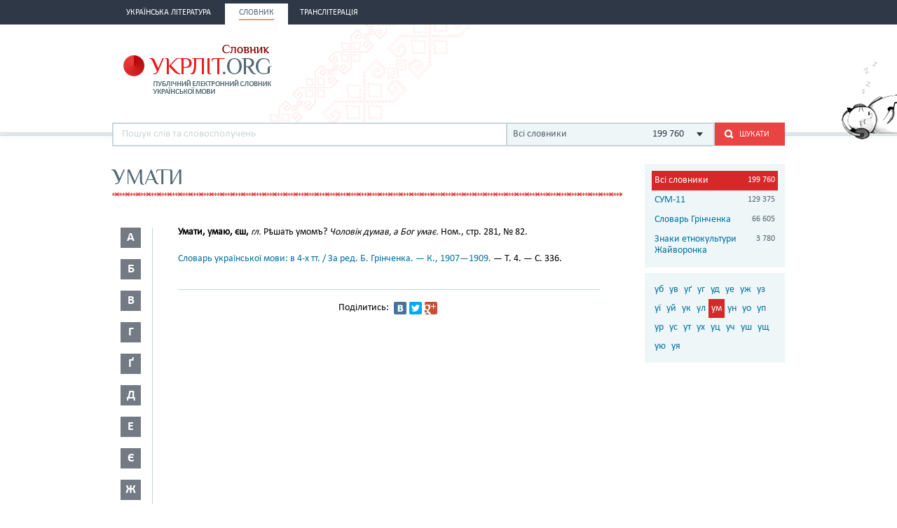

--- FILE ---
content_type: text/html; charset=utf-8
request_url: http://ukrlit.org/slovnyk/%D1%83%D0%BC%D0%B0%D1%82%D0%B8
body_size: 9893
content:
<!DOCTYPE html><html itemscope itemtype="http://schema.org/WebPage">

<!--[if IE 8]>
<html lang="uk" class="ie8"><![endif]-->
<!--[if gt IE 8]>
<html lang="uk" itemscope itemtype="http://schema.org/WebPage"><![endif]-->

<head>
    <meta charset="utf-8">
    <meta http-equiv="X-UA-Compatible" content="IE=edge" />
    <!-- Twitter Card data -->
<meta name="twitter:card" content="summary">
<meta name="twitter:site" content="УКРЛІТ.ORG">
<meta name="twitter:title" content="умати - Словник української мови - значення слова, це:">
<meta name="twitter:description" content="умати - Словник української мови - значення слова, це:">
<meta name="twitter:creator" content="@author_handle">
<meta name="twitter:image" content="/img/logo-main.png">

<!-- Open Graph data -->
<meta property="og:title" content="умати - Словник української мови - значення слова, це:"/>
<meta property="og:type" content="article"/>
<meta property="og:image" content="/img/logo-main.png"/>
<meta property="og:description" content="умати - Словник української мови - значення слова, це:"/>
<meta property="og:site_name" content="УКРЛІТ.ORG"/>
<meta property="fb:admins" content="100000368234427, 100002068492526"/>

<!-- Schema.org markup for Google+ -->
<meta itemprop="name" content="умати - Словник української мови - значення слова, це:">
<meta itemprop="description" content="умати - Словник української мови - значення слова, це:">
<meta itemprop="image" content="/img/logo-main.png">
<meta name="description" content="Умати, умаю, єш, гл. Рѣшать умомъ? Чоловік думав, а Бог умає. Ном., стр. 281, № 82."><title>умати - Словник української мови - значення слова, це:</title><link href="/min?g=css" media="screen" rel="stylesheet" type="text/css">
<link href="/favicon.ico" rel="shortcut icon"></head>
<body>
<script>
    (function(i,s,o,g,r,a,m){i['GoogleAnalyticsObject']=r;i[r]=i[r]||function(){
        (i[r].q=i[r].q||[]).push(arguments)},i[r].l=1*new Date();a=s.createElement(o),
        m=s.getElementsByTagName(o)[0];a.async=1;a.src=g;m.parentNode.insertBefore(a,m)
    })(window,document,'script','//www.google-analytics.com/analytics.js','ga');

    ga('create', 'UA-2895095-1', 'auto');
    ga('send', 'pageview');
</script>
<!-- BEGIN .wrap -->
<section class="page">
    <header class="header">
    <div class="header__topper">
        <div class="header__inner">
            <nav class="nav">
                <ul><li class="nav__item"><h2><a href="&#x2F;"><span>Українська література</span></a></h2></li><li class="nav__item is-active"><h2><a href="&#x2F;slovnyk"><span>Словник</span></a></h2></li><li class="nav__item"><h2><a href="&#x2F;transliteratsiia"><span>Транслітерація</span></a></h2></li></ul>            </nav>
        </div>
    </div>

    <div class="header__content">
        <div class="header__inner">
            <div class="cat">
                <a title="Про УКРЛІТ.ORG" href="/pro_nas"><img src="/img/cat.png"
                                                                                        alt="Про УКРЛІТ.ORG" width="165"
                                                                                        height="112"></a>
            </div>

            <h1 class="logo logo_slovnik"><a href="/slovnyk"></a></h1>

            <div class="header__banner">
    <ins class="adsbygoogle"
         style="display:inline-block;width:468px;height:60px"
         data-ad-client="ca-pub-0445727382672293"
         data-ad-slot="6587698710"></ins>
    <script>
        (adsbygoogle = window.adsbygoogle || []).push({});
    </script>
</div>

            <div class="l-dictionary-search">
                <div class="dictionary-search">
                    <div class="auto-fit">
                        <input id="dict-input" type="text" placeholder="Пошук слів та словосполучень"
                               data-url="/slovnyk/search">
                        <ul id="dict-list" class="auto-fit__dropdown" style="display: none;"></ul>
                    </div>

                    <div class="l-select">
                        <div class="select">
                                                            <input id="search-dict" type="hidden" value="all">

                                <p class="select__value">
                                    <span class="select__value-left">Всі словники</span>
                                    <span class="select__value-right">199 760</span>
                                </p>
                                                    </div>
                        <ul class="select__dropdown" style="display: none;">
                            <li data-attr="all">
                                <div class="select__value-left">
                                    <p class="select__value-title">Всі словники</p>

                                    <p class="select__value-text">Тлумачний он-лайн словник української мови
                                        «СЛОВНИК.УКРЛІТ.ORG» об’єднує слова та словосполучення з різних
                                        словників.</p>
                                </div>
                                <span class="select__value-right">199 760</span>
                            </li>

                                                            <li data-attr="3">
                                    <div class="select__value-left">
                                        <p class="select__value-title">СУМ-11</p>

                                        <p class="select__value-text">Словник української мови в 11 томах (СУМ-11)</p>
                                    </div>
                                    <span class="select__value-right">129 375</span>
                                </li>
                                                            <li data-attr="4">
                                    <div class="select__value-left">
                                        <p class="select__value-title">Словарь Грінченка</p>

                                        <p class="select__value-text">Грінченко. Словарь української мови</p>
                                    </div>
                                    <span class="select__value-right">66 605</span>
                                </li>
                                                            <li data-attr="1">
                                    <div class="select__value-left">
                                        <p class="select__value-title">Знаки етнокультури Жайворонка</p>

                                        <p class="select__value-text">Жайворонок. Знаки української етнокультури</p>
                                    </div>
                                    <span class="select__value-right">3 780</span>
                                </li>
                                                    </ul>
                    </div>

                    <button id="search-submit" type="submit" class="btn-search"><i class="ico-search"></i><span
                            class="uppercase">Шукати</span>
                    </button>
                </div>
            </div>
        </div>
    </div>
</header>
    <div class="container">
        <div class="main slovnik">
    <div class="slovnik__topper">
        <h2 class="h2 uppercase">умати</h2>
    </div>
    <div class="slovnik__letters slovnik__letters_mod">
        <div class="letters">
    <ul>
                    <li class="letters__item">
                <div class="letter">
                    <p>а</p>
                </div>
                <div class="letters__dropdown letters__dropdown_opacity">
                    <ul>
                                                    <li>
                                <a href="/slovnyk/%D0%B0%D0%B0~">аа</a>
                            </li>
                                                    <li>
                                <a href="/slovnyk/%D0%B0%D0%B1~">аб</a>
                            </li>
                                                    <li>
                                <a href="/slovnyk/%D0%B0%D0%B2~">ав</a>
                            </li>
                                                    <li>
                                <a href="/slovnyk/%D0%B0%D0%B3~">аг</a>
                            </li>
                                                    <li>
                                <a href="/slovnyk/%D0%B0%D2%91~">аґ</a>
                            </li>
                                                    <li>
                                <a href="/slovnyk/%D0%B0%D0%B4~">ад</a>
                            </li>
                                                    <li>
                                <a href="/slovnyk/%D0%B0%D0%B5~">ае</a>
                            </li>
                                                    <li>
                                <a href="/slovnyk/%D0%B0%D1%94~">ає</a>
                            </li>
                                                    <li>
                                <a href="/slovnyk/%D0%B0%D0%B6~">аж</a>
                            </li>
                                                    <li>
                                <a href="/slovnyk/%D0%B0%D0%B7~">аз</a>
                            </li>
                                                    <li>
                                <a href="/slovnyk/%D0%B0%D0%B9~">ай</a>
                            </li>
                                                    <li>
                                <a href="/slovnyk/%D0%B0%D0%BA~">ак</a>
                            </li>
                                                    <li>
                                <a href="/slovnyk/%D0%B0%D0%BB~">ал</a>
                            </li>
                                                    <li>
                                <a href="/slovnyk/%D0%B0%D0%BC~">ам</a>
                            </li>
                                                    <li>
                                <a href="/slovnyk/%D0%B0%D0%BD~">ан</a>
                            </li>
                                                    <li>
                                <a href="/slovnyk/%D0%B0%D0%BE~">ао</a>
                            </li>
                                                    <li>
                                <a href="/slovnyk/%D0%B0%D0%BF~">ап</a>
                            </li>
                                                    <li>
                                <a href="/slovnyk/%D0%B0%D1%80~">ар</a>
                            </li>
                                                    <li>
                                <a href="/slovnyk/%D0%B0%D1%81~">ас</a>
                            </li>
                                                    <li>
                                <a href="/slovnyk/%D0%B0%D1%82~">ат</a>
                            </li>
                                                    <li>
                                <a href="/slovnyk/%D0%B0%D1%83~">ау</a>
                            </li>
                                                    <li>
                                <a href="/slovnyk/%D0%B0%D1%84~">аф</a>
                            </li>
                                                    <li>
                                <a href="/slovnyk/%D0%B0%D1%85~">ах</a>
                            </li>
                                                    <li>
                                <a href="/slovnyk/%D0%B0%D1%86~">ац</a>
                            </li>
                                                    <li>
                                <a href="/slovnyk/%D0%B0%D1%87~">ач</a>
                            </li>
                                                    <li>
                                <a href="/slovnyk/%D0%B0%D1%88~">аш</a>
                            </li>
                                                    <li>
                                <a href="/slovnyk/%D0%B0%D1%8F~">ая</a>
                            </li>
                                            </ul>
                </div>
            </li>
                    <li class="letters__item">
                <div class="letter">
                    <p>б</p>
                </div>
                <div class="letters__dropdown letters__dropdown_opacity">
                    <ul>
                                                    <li>
                                <a href="/slovnyk/%D0%B1%D0%B0~">ба</a>
                            </li>
                                                    <li>
                                <a href="/slovnyk/%D0%B1%D0%B3~">бг</a>
                            </li>
                                                    <li>
                                <a href="/slovnyk/%D0%B1%D0%B4~">бд</a>
                            </li>
                                                    <li>
                                <a href="/slovnyk/%D0%B1%D0%B5~">бе</a>
                            </li>
                                                    <li>
                                <a href="/slovnyk/%D0%B1%D1%94~">бє</a>
                            </li>
                                                    <li>
                                <a href="/slovnyk/%D0%B1%D0%B6~">бж</a>
                            </li>
                                                    <li>
                                <a href="/slovnyk/%D0%B1%D0%B7~">бз</a>
                            </li>
                                                    <li>
                                <a href="/slovnyk/%D0%B1%D0%B8~">би</a>
                            </li>
                                                    <li>
                                <a href="/slovnyk/%D0%B1%D1%96~">бі</a>
                            </li>
                                                    <li>
                                <a href="/slovnyk/%D0%B1%D0%BB~">бл</a>
                            </li>
                                                    <li>
                                <a href="/slovnyk/%D0%B1%D0%BE~">бо</a>
                            </li>
                                                    <li>
                                <a href="/slovnyk/%D0%B1%D1%80~">бр</a>
                            </li>
                                                    <li>
                                <a href="/slovnyk/%D0%B1%D1%83~">бу</a>
                            </li>
                                                    <li>
                                <a href="/slovnyk/%D0%B1%D1%8E~">бю</a>
                            </li>
                                                    <li>
                                <a href="/slovnyk/%D0%B1%D1%8F~">бя</a>
                            </li>
                                            </ul>
                </div>
            </li>
                    <li class="letters__item">
                <div class="letter">
                    <p>в</p>
                </div>
                <div class="letters__dropdown letters__dropdown_opacity">
                    <ul>
                                                    <li>
                                <a href="/slovnyk/%D0%B2%D0%B0~">ва</a>
                            </li>
                                                    <li>
                                <a href="/slovnyk/%D0%B2%D0%B1~">вб</a>
                            </li>
                                                    <li>
                                <a href="/slovnyk/%D0%B2%D0%B2~">вв</a>
                            </li>
                                                    <li>
                                <a href="/slovnyk/%D0%B2%D0%B3~">вг</a>
                            </li>
                                                    <li>
                                <a href="/slovnyk/%D0%B2%D0%B4~">вд</a>
                            </li>
                                                    <li>
                                <a href="/slovnyk/%D0%B2%D0%B5~">ве</a>
                            </li>
                                                    <li>
                                <a href="/slovnyk/%D0%B2%D0%B6~">вж</a>
                            </li>
                                                    <li>
                                <a href="/slovnyk/%D0%B2%D0%B7~">вз</a>
                            </li>
                                                    <li>
                                <a href="/slovnyk/%D0%B2%D0%B8~">ви</a>
                            </li>
                                                    <li>
                                <a href="/slovnyk/%D0%B2%D1%96~">ві</a>
                            </li>
                                                    <li>
                                <a href="/slovnyk/%D0%B2%D1%97~">вї</a>
                            </li>
                                                    <li>
                                <a href="/slovnyk/%D0%B2%D0%B9~">вй</a>
                            </li>
                                                    <li>
                                <a href="/slovnyk/%D0%B2%D0%BA~">вк</a>
                            </li>
                                                    <li>
                                <a href="/slovnyk/%D0%B2%D0%BB~">вл</a>
                            </li>
                                                    <li>
                                <a href="/slovnyk/%D0%B2%D0%BC~">вм</a>
                            </li>
                                                    <li>
                                <a href="/slovnyk/%D0%B2%D0%BD~">вн</a>
                            </li>
                                                    <li>
                                <a href="/slovnyk/%D0%B2%D0%BE~">во</a>
                            </li>
                                                    <li>
                                <a href="/slovnyk/%D0%B2%D0%BF~">вп</a>
                            </li>
                                                    <li>
                                <a href="/slovnyk/%D0%B2%D1%80~">вр</a>
                            </li>
                                                    <li>
                                <a href="/slovnyk/%D0%B2%D1%81~">вс</a>
                            </li>
                                                    <li>
                                <a href="/slovnyk/%D0%B2%D1%82~">вт</a>
                            </li>
                                                    <li>
                                <a href="/slovnyk/%D0%B2%D1%83~">ву</a>
                            </li>
                                                    <li>
                                <a href="/slovnyk/%D0%B2%D1%85~">вх</a>
                            </li>
                                                    <li>
                                <a href="/slovnyk/%D0%B2%D1%86~">вц</a>
                            </li>
                                                    <li>
                                <a href="/slovnyk/%D0%B2%D1%87~">вч</a>
                            </li>
                                                    <li>
                                <a href="/slovnyk/%D0%B2%D1%88~">вш</a>
                            </li>
                                                    <li>
                                <a href="/slovnyk/%D0%B2%D1%89~">вщ</a>
                            </li>
                                                    <li>
                                <a href="/slovnyk/%D0%B2%D1%8E~">вю</a>
                            </li>
                                                    <li>
                                <a href="/slovnyk/%D0%B2%D1%8F~">вя</a>
                            </li>
                                            </ul>
                </div>
            </li>
                    <li class="letters__item">
                <div class="letter">
                    <p>г</p>
                </div>
                <div class="letters__dropdown letters__dropdown_opacity">
                    <ul>
                                                    <li>
                                <a href="/slovnyk/%D0%B3%D0%B0~">га</a>
                            </li>
                                                    <li>
                                <a href="/slovnyk/%D0%B3%D0%B2~">гв</a>
                            </li>
                                                    <li>
                                <a href="/slovnyk/%D0%B3%D0%B4~">гд</a>
                            </li>
                                                    <li>
                                <a href="/slovnyk/%D0%B3%D0%B5~">ге</a>
                            </li>
                                                    <li>
                                <a href="/slovnyk/%D0%B3%D0%B7~">гз</a>
                            </li>
                                                    <li>
                                <a href="/slovnyk/%D0%B3%D0%B8~">ги</a>
                            </li>
                                                    <li>
                                <a href="/slovnyk/%D0%B3%D1%96~">гі</a>
                            </li>
                                                    <li>
                                <a href="/slovnyk/%D0%B3%D0%BB~">гл</a>
                            </li>
                                                    <li>
                                <a href="/slovnyk/%D0%B3%D0%BC~">гм</a>
                            </li>
                                                    <li>
                                <a href="/slovnyk/%D0%B3%D0%BD~">гн</a>
                            </li>
                                                    <li>
                                <a href="/slovnyk/%D0%B3%D0%BE~">го</a>
                            </li>
                                                    <li>
                                <a href="/slovnyk/%D0%B3%D0%BF~">гп</a>
                            </li>
                                                    <li>
                                <a href="/slovnyk/%D0%B3%D1%80~">гр</a>
                            </li>
                                                    <li>
                                <a href="/slovnyk/%D0%B3%D1%81~">гс</a>
                            </li>
                                                    <li>
                                <a href="/slovnyk/%D0%B3%D1%83~">гу</a>
                            </li>
                                                    <li>
                                <a href="/slovnyk/%D0%B3%D1%8F~">гя</a>
                            </li>
                                            </ul>
                </div>
            </li>
                    <li class="letters__item">
                <div class="letter">
                    <p>ґ</p>
                </div>
                <div class="letters__dropdown letters__dropdown_opacity">
                    <ul>
                                                    <li>
                                <a href="/slovnyk/%D2%91%D0%B0~">ґа</a>
                            </li>
                                                    <li>
                                <a href="/slovnyk/%D2%91%D0%B2~">ґв</a>
                            </li>
                                                    <li>
                                <a href="/slovnyk/%D2%91%D0%B5~">ґе</a>
                            </li>
                                                    <li>
                                <a href="/slovnyk/%D2%91%D0%B7~">ґз</a>
                            </li>
                                                    <li>
                                <a href="/slovnyk/%D2%91%D0%B8~">ґи</a>
                            </li>
                                                    <li>
                                <a href="/slovnyk/%D2%91%D1%96~">ґі</a>
                            </li>
                                                    <li>
                                <a href="/slovnyk/%D2%91%D0%BB~">ґл</a>
                            </li>
                                                    <li>
                                <a href="/slovnyk/%D2%91%D0%BD~">ґн</a>
                            </li>
                                                    <li>
                                <a href="/slovnyk/%D2%91%D0%BE~">ґо</a>
                            </li>
                                                    <li>
                                <a href="/slovnyk/%D2%91%D1%80~">ґр</a>
                            </li>
                                                    <li>
                                <a href="/slovnyk/%D2%91%D1%83~">ґу</a>
                            </li>
                                            </ul>
                </div>
            </li>
                    <li class="letters__item">
                <div class="letter">
                    <p>д</p>
                </div>
                <div class="letters__dropdown letters__dropdown_opacity">
                    <ul>
                                                    <li>
                                <a href="/slovnyk/%D0%B4%D0%B0~">да</a>
                            </li>
                                                    <li>
                                <a href="/slovnyk/%D0%B4%D0%B1~">дб</a>
                            </li>
                                                    <li>
                                <a href="/slovnyk/%D0%B4%D0%B2~">дв</a>
                            </li>
                                                    <li>
                                <a href="/slovnyk/%D0%B4%D0%B5~">де</a>
                            </li>
                                                    <li>
                                <a href="/slovnyk/%D0%B4%D1%94~">дє</a>
                            </li>
                                                    <li>
                                <a href="/slovnyk/%D0%B4%D0%B6~">дж</a>
                            </li>
                                                    <li>
                                <a href="/slovnyk/%D0%B4%D0%B7~">дз</a>
                            </li>
                                                    <li>
                                <a href="/slovnyk/%D0%B4%D0%B8~">ди</a>
                            </li>
                                                    <li>
                                <a href="/slovnyk/%D0%B4%D1%96~">ді</a>
                            </li>
                                                    <li>
                                <a href="/slovnyk/%D0%B4%D1%97~">дї</a>
                            </li>
                                                    <li>
                                <a href="/slovnyk/%D0%B4%D0%BB~">дл</a>
                            </li>
                                                    <li>
                                <a href="/slovnyk/%D0%B4%D0%BC~">дм</a>
                            </li>
                                                    <li>
                                <a href="/slovnyk/%D0%B4%D0%BD~">дн</a>
                            </li>
                                                    <li>
                                <a href="/slovnyk/%D0%B4%D0%BE~">до</a>
                            </li>
                                                    <li>
                                <a href="/slovnyk/%D0%B4%D0%BF~">дп</a>
                            </li>
                                                    <li>
                                <a href="/slovnyk/%D0%B4%D1%80~">др</a>
                            </li>
                                                    <li>
                                <a href="/slovnyk/%D0%B4%D1%83~">ду</a>
                            </li>
                                                    <li>
                                <a href="/slovnyk/%D0%B4%D1%85~">дх</a>
                            </li>
                                                    <li>
                                <a href="/slovnyk/%D0%B4%D1%8C~">дь</a>
                            </li>
                                                    <li>
                                <a href="/slovnyk/%D0%B4%D1%8E~">дю</a>
                            </li>
                                                    <li>
                                <a href="/slovnyk/%D0%B4%D1%8F~">дя</a>
                            </li>
                                            </ul>
                </div>
            </li>
                    <li class="letters__item">
                <div class="letter">
                    <p>е</p>
                </div>
                <div class="letters__dropdown letters__dropdown_opacity">
                    <ul>
                                                    <li>
                                <a href="/slovnyk/%D0%B5%D0%B1~">еб</a>
                            </li>
                                                    <li>
                                <a href="/slovnyk/%D0%B5%D0%B2~">ев</a>
                            </li>
                                                    <li>
                                <a href="/slovnyk/%D0%B5%D0%B3~">ег</a>
                            </li>
                                                    <li>
                                <a href="/slovnyk/%D0%B5%D0%B4~">ед</a>
                            </li>
                                                    <li>
                                <a href="/slovnyk/%D0%B5%D0%B6~">еж</a>
                            </li>
                                                    <li>
                                <a href="/slovnyk/%D0%B5%D0%B7~">ез</a>
                            </li>
                                                    <li>
                                <a href="/slovnyk/%D0%B5%D0%B9~">ей</a>
                            </li>
                                                    <li>
                                <a href="/slovnyk/%D0%B5%D0%BA~">ек</a>
                            </li>
                                                    <li>
                                <a href="/slovnyk/%D0%B5%D0%BB~">ел</a>
                            </li>
                                                    <li>
                                <a href="/slovnyk/%D0%B5%D0%BC~">ем</a>
                            </li>
                                                    <li>
                                <a href="/slovnyk/%D0%B5%D0%BD~">ен</a>
                            </li>
                                                    <li>
                                <a href="/slovnyk/%D0%B5%D0%BE~">ео</a>
                            </li>
                                                    <li>
                                <a href="/slovnyk/%D0%B5%D0%BF~">еп</a>
                            </li>
                                                    <li>
                                <a href="/slovnyk/%D0%B5%D1%80~">ер</a>
                            </li>
                                                    <li>
                                <a href="/slovnyk/%D0%B5%D1%81~">ес</a>
                            </li>
                                                    <li>
                                <a href="/slovnyk/%D0%B5%D1%82~">ет</a>
                            </li>
                                                    <li>
                                <a href="/slovnyk/%D0%B5%D1%84~">еф</a>
                            </li>
                                                    <li>
                                <a href="/slovnyk/%D0%B5%D1%85~">ех</a>
                            </li>
                                                    <li>
                                <a href="/slovnyk/%D0%B5%D1%87~">еч</a>
                            </li>
                                                    <li>
                                <a href="/slovnyk/%D0%B5%D1%88~">еш</a>
                            </li>
                                            </ul>
                </div>
            </li>
                    <li class="letters__item">
                <div class="letter">
                    <p>є</p>
                </div>
                <div class="letters__dropdown letters__dropdown_opacity">
                    <ul>
                                                    <li>
                                <a href="/slovnyk/%D1%94%D0%B2~">єв</a>
                            </li>
                                                    <li>
                                <a href="/slovnyk/%D1%94%D0%B3~">єг</a>
                            </li>
                                                    <li>
                                <a href="/slovnyk/%D1%94%D0%B4~">єд</a>
                            </li>
                                                    <li>
                                <a href="/slovnyk/%D1%94%D0%B5~">єе</a>
                            </li>
                                                    <li>
                                <a href="/slovnyk/%D1%94%D0%B6~">єж</a>
                            </li>
                                                    <li>
                                <a href="/slovnyk/%D1%94%D0%B7~">єз</a>
                            </li>
                                                    <li>
                                <a href="/slovnyk/%D1%94%D0%B9~">єй</a>
                            </li>
                                                    <li>
                                <a href="/slovnyk/%D1%94%D0%BB~">єл</a>
                            </li>
                                                    <li>
                                <a href="/slovnyk/%D1%94%D0%BC~">єм</a>
                            </li>
                                                    <li>
                                <a href="/slovnyk/%D1%94%D0%BD~">єн</a>
                            </li>
                                                    <li>
                                <a href="/slovnyk/%D1%94%D0%BF~">єп</a>
                            </li>
                                                    <li>
                                <a href="/slovnyk/%D1%94%D1%80~">єр</a>
                            </li>
                                                    <li>
                                <a href="/slovnyk/%D1%94%D1%81~">єс</a>
                            </li>
                                                    <li>
                                <a href="/slovnyk/%D1%94%D1%82~">єт</a>
                            </li>
                                                    <li>
                                <a href="/slovnyk/%D1%94%D1%84~">єф</a>
                            </li>
                                                    <li>
                                <a href="/slovnyk/%D1%94%D1%85~">єх</a>
                            </li>
                                                    <li>
                                <a href="/slovnyk/%D1%94%D1%89~">єщ</a>
                            </li>
                                            </ul>
                </div>
            </li>
                    <li class="letters__item">
                <div class="letter">
                    <p>ж</p>
                </div>
                <div class="letters__dropdown letters__dropdown_opacity">
                    <ul>
                                                    <li>
                                <a href="/slovnyk/%D0%B6%D0%B0~">жа</a>
                            </li>
                                                    <li>
                                <a href="/slovnyk/%D0%B6%D0%B1~">жб</a>
                            </li>
                                                    <li>
                                <a href="/slovnyk/%D0%B6%D0%B2~">жв</a>
                            </li>
                                                    <li>
                                <a href="/slovnyk/%D0%B6%D0%B3~">жг</a>
                            </li>
                                                    <li>
                                <a href="/slovnyk/%D0%B6%D2%91~">жґ</a>
                            </li>
                                                    <li>
                                <a href="/slovnyk/%D0%B6%D0%B4~">жд</a>
                            </li>
                                                    <li>
                                <a href="/slovnyk/%D0%B6%D0%B5~">же</a>
                            </li>
                                                    <li>
                                <a href="/slovnyk/%D0%B6%D1%94~">жє</a>
                            </li>
                                                    <li>
                                <a href="/slovnyk/%D0%B6%D0%B8~">жи</a>
                            </li>
                                                    <li>
                                <a href="/slovnyk/%D0%B6%D1%96~">жі</a>
                            </li>
                                                    <li>
                                <a href="/slovnyk/%D0%B6%D0%BB~">жл</a>
                            </li>
                                                    <li>
                                <a href="/slovnyk/%D0%B6%D0%BC~">жм</a>
                            </li>
                                                    <li>
                                <a href="/slovnyk/%D0%B6%D0%BD~">жн</a>
                            </li>
                                                    <li>
                                <a href="/slovnyk/%D0%B6%D0%BE~">жо</a>
                            </li>
                                                    <li>
                                <a href="/slovnyk/%D0%B6%D1%80~">жр</a>
                            </li>
                                                    <li>
                                <a href="/slovnyk/%D0%B6%D1%83~">жу</a>
                            </li>
                                                    <li>
                                <a href="/slovnyk/%D0%B6%D1%8E~">жю</a>
                            </li>
                                            </ul>
                </div>
            </li>
                    <li class="letters__item">
                <div class="letter">
                    <p>з</p>
                </div>
                <div class="letters__dropdown letters__dropdown_opacity">
                    <ul>
                                                    <li>
                                <a href="/slovnyk/%D0%B7%D0%B0~">за</a>
                            </li>
                                                    <li>
                                <a href="/slovnyk/%D0%B7%D0%B1~">зб</a>
                            </li>
                                                    <li>
                                <a href="/slovnyk/%D0%B7%D0%B2~">зв</a>
                            </li>
                                                    <li>
                                <a href="/slovnyk/%D0%B7%D0%B3~">зг</a>
                            </li>
                                                    <li>
                                <a href="/slovnyk/%D0%B7%D2%91~">зґ</a>
                            </li>
                                                    <li>
                                <a href="/slovnyk/%D0%B7%D0%B4~">зд</a>
                            </li>
                                                    <li>
                                <a href="/slovnyk/%D0%B7%D0%B5~">зе</a>
                            </li>
                                                    <li>
                                <a href="/slovnyk/%D0%B7%D1%94~">зє</a>
                            </li>
                                                    <li>
                                <a href="/slovnyk/%D0%B7%D0%B6~">зж</a>
                            </li>
                                                    <li>
                                <a href="/slovnyk/%D0%B7%D0%B7~">зз</a>
                            </li>
                                                    <li>
                                <a href="/slovnyk/%D0%B7%D0%B8~">зи</a>
                            </li>
                                                    <li>
                                <a href="/slovnyk/%D0%B7%D1%96~">зі</a>
                            </li>
                                                    <li>
                                <a href="/slovnyk/%D0%B7%D1%97~">зї</a>
                            </li>
                                                    <li>
                                <a href="/slovnyk/%D0%B7%D0%B9~">зй</a>
                            </li>
                                                    <li>
                                <a href="/slovnyk/%D0%B7%D0%BB~">зл</a>
                            </li>
                                                    <li>
                                <a href="/slovnyk/%D0%B7%D0%BC~">зм</a>
                            </li>
                                                    <li>
                                <a href="/slovnyk/%D0%B7%D0%BD~">зн</a>
                            </li>
                                                    <li>
                                <a href="/slovnyk/%D0%B7%D0%BE~">зо</a>
                            </li>
                                                    <li>
                                <a href="/slovnyk/%D0%B7%D0%BF~">зп</a>
                            </li>
                                                    <li>
                                <a href="/slovnyk/%D0%B7%D1%80~">зр</a>
                            </li>
                                                    <li>
                                <a href="/slovnyk/%D0%B7%D1%81~">зс</a>
                            </li>
                                                    <li>
                                <a href="/slovnyk/%D0%B7%D1%83~">зу</a>
                            </li>
                                                    <li>
                                <a href="/slovnyk/%D0%B7%D1%86~">зц</a>
                            </li>
                                                    <li>
                                <a href="/slovnyk/%D0%B7%D1%87~">зч</a>
                            </li>
                                                    <li>
                                <a href="/slovnyk/%D0%B7%D1%88~">зш</a>
                            </li>
                                                    <li>
                                <a href="/slovnyk/%D0%B7%D1%89~">зщ</a>
                            </li>
                                                    <li>
                                <a href="/slovnyk/%D0%B7%D1%8E~">зю</a>
                            </li>
                                                    <li>
                                <a href="/slovnyk/%D0%B7%D1%8F~">зя</a>
                            </li>
                                            </ul>
                </div>
            </li>
                    <li class="letters__item">
                <div class="letter">
                    <p>и</p>
                </div>
                <div class="letters__dropdown letters__dropdown_opacity">
                    <ul>
                                                    <li>
                                <a href="/slovnyk/%D0%B8%D0%B2~">ив</a>
                            </li>
                                                    <li>
                                <a href="/slovnyk/%D0%B8%D0%B4~">ид</a>
                            </li>
                                                    <li>
                                <a href="/slovnyk/%D0%B8%D0%B6~">иж</a>
                            </li>
                                                    <li>
                                <a href="/slovnyk/%D0%B8%D0%BA~">ик</a>
                            </li>
                                                    <li>
                                <a href="/slovnyk/%D0%B8%D0%BB~">ил</a>
                            </li>
                                                    <li>
                                <a href="/slovnyk/%D0%B8%D0%BC~">им</a>
                            </li>
                                                    <li>
                                <a href="/slovnyk/%D0%B8%D0%BD~">ин</a>
                            </li>
                                                    <li>
                                <a href="/slovnyk/%D0%B8%D1%80~">ир</a>
                            </li>
                                                    <li>
                                <a href="/slovnyk/%D0%B8%D1%81~">ис</a>
                            </li>
                                                    <li>
                                <a href="/slovnyk/%D0%B8%D1%82~">ит</a>
                            </li>
                                            </ul>
                </div>
            </li>
                    <li class="letters__item">
                <div class="letter">
                    <p>і</p>
                </div>
                <div class="letters__dropdown letters__dropdown_opacity">
                    <ul>
                                                    <li>
                                <a href="/slovnyk/%D1%96%D0%B1~">іб</a>
                            </li>
                                                    <li>
                                <a href="/slovnyk/%D1%96%D0%B2~">ів</a>
                            </li>
                                                    <li>
                                <a href="/slovnyk/%D1%96%D0%B3~">іг</a>
                            </li>
                                                    <li>
                                <a href="/slovnyk/%D1%96%D0%B4~">ід</a>
                            </li>
                                                    <li>
                                <a href="/slovnyk/%D1%96%D1%94~">іє</a>
                            </li>
                                                    <li>
                                <a href="/slovnyk/%D1%96%D0%B6~">іж</a>
                            </li>
                                                    <li>
                                <a href="/slovnyk/%D1%96%D0%B7~">із</a>
                            </li>
                                                    <li>
                                <a href="/slovnyk/%D1%96%D0%BA~">ік</a>
                            </li>
                                                    <li>
                                <a href="/slovnyk/%D1%96%D0%BB~">іл</a>
                            </li>
                                                    <li>
                                <a href="/slovnyk/%D1%96%D0%BC~">ім</a>
                            </li>
                                                    <li>
                                <a href="/slovnyk/%D1%96%D0%BD~">ін</a>
                            </li>
                                                    <li>
                                <a href="/slovnyk/%D1%96%D0%BE~">іо</a>
                            </li>
                                                    <li>
                                <a href="/slovnyk/%D1%96%D0%BF~">іп</a>
                            </li>
                                                    <li>
                                <a href="/slovnyk/%D1%96%D1%80~">ір</a>
                            </li>
                                                    <li>
                                <a href="/slovnyk/%D1%96%D1%81~">іс</a>
                            </li>
                                                    <li>
                                <a href="/slovnyk/%D1%96%D1%82~">іт</a>
                            </li>
                                                    <li>
                                <a href="/slovnyk/%D1%96%D1%83~">іу</a>
                            </li>
                                                    <li>
                                <a href="/slovnyk/%D1%96%D1%85~">іх</a>
                            </li>
                                                    <li>
                                <a href="/slovnyk/%D1%96%D1%88~">іш</a>
                            </li>
                                            </ul>
                </div>
            </li>
                    <li class="letters__item">
                <div class="letter">
                    <p>ї</p>
                </div>
                <div class="letters__dropdown letters__dropdown_opacity">
                    <ul>
                                                    <li>
                                <a href="/slovnyk/%D1%97%D0%B4~">їд</a>
                            </li>
                                                    <li>
                                <a href="/slovnyk/%D1%97%D0%B6~">їж</a>
                            </li>
                                                    <li>
                                <a href="/slovnyk/%D1%97%D0%B7~">їз</a>
                            </li>
                                                    <li>
                                <a href="/slovnyk/%D1%97%D0%B9~">їй</a>
                            </li>
                                                    <li>
                                <a href="/slovnyk/%D1%97%D1%81~">їс</a>
                            </li>
                                                    <li>
                                <a href="/slovnyk/%D1%97%D1%85~">їх</a>
                            </li>
                                            </ul>
                </div>
            </li>
                    <li class="letters__item">
                <div class="letter">
                    <p>й</p>
                </div>
                <div class="letters__dropdown letters__dropdown_opacity">
                    <ul>
                                                    <li>
                                <a href="/slovnyk/%D0%B9%D0%BC~">йм</a>
                            </li>
                                                    <li>
                                <a href="/slovnyk/%D0%B9%D0%BD~">йн</a>
                            </li>
                                                    <li>
                                <a href="/slovnyk/%D0%B9%D0%BE~">йо</a>
                            </li>
                                                    <li>
                                <a href="/slovnyk/%D0%B9%D1%82~">йт</a>
                            </li>
                                            </ul>
                </div>
            </li>
                    <li class="letters__item">
                <div class="letter">
                    <p>к</p>
                </div>
                <div class="letters__dropdown letters__dropdown_opacity">
                    <ul>
                                                    <li>
                                <a href="/slovnyk/%D0%BA%D0%B0~">ка</a>
                            </li>
                                                    <li>
                                <a href="/slovnyk/%D0%BA%D0%B2~">кв</a>
                            </li>
                                                    <li>
                                <a href="/slovnyk/%D0%BA%D0%B5~">ке</a>
                            </li>
                                                    <li>
                                <a href="/slovnyk/%D0%BA%D0%B7~">кз</a>
                            </li>
                                                    <li>
                                <a href="/slovnyk/%D0%BA%D0%B8~">ки</a>
                            </li>
                                                    <li>
                                <a href="/slovnyk/%D0%BA%D1%96~">кі</a>
                            </li>
                                                    <li>
                                <a href="/slovnyk/%D0%BA%D0%BB~">кл</a>
                            </li>
                                                    <li>
                                <a href="/slovnyk/%D0%BA%D0%BC~">км</a>
                            </li>
                                                    <li>
                                <a href="/slovnyk/%D0%BA%D0%BD~">кн</a>
                            </li>
                                                    <li>
                                <a href="/slovnyk/%D0%BA%D0%BE~">ко</a>
                            </li>
                                                    <li>
                                <a href="/slovnyk/%D0%BA%D0%BF~">кп</a>
                            </li>
                                                    <li>
                                <a href="/slovnyk/%D0%BA%D1%80~">кр</a>
                            </li>
                                                    <li>
                                <a href="/slovnyk/%D0%BA%D1%81~">кс</a>
                            </li>
                                                    <li>
                                <a href="/slovnyk/%D0%BA%D1%82~">кт</a>
                            </li>
                                                    <li>
                                <a href="/slovnyk/%D0%BA%D1%83~">ку</a>
                            </li>
                                                    <li>
                                <a href="/slovnyk/%D0%BA%D1%85~">кх</a>
                            </li>
                                                    <li>
                                <a href="/slovnyk/%D0%BA%D1%88~">кш</a>
                            </li>
                                                    <li>
                                <a href="/slovnyk/%D0%BA%D1%8E~">кю</a>
                            </li>
                                                    <li>
                                <a href="/slovnyk/%D0%BA%D1%8F~">кя</a>
                            </li>
                                            </ul>
                </div>
            </li>
                    <li class="letters__item">
                <div class="letter">
                    <p>л</p>
                </div>
                <div class="letters__dropdown letters__dropdown_opacity">
                    <ul>
                                                    <li>
                                <a href="/slovnyk/%D0%BB%D0%B0~">ла</a>
                            </li>
                                                    <li>
                                <a href="/slovnyk/%D0%BB%D0%B5~">ле</a>
                            </li>
                                                    <li>
                                <a href="/slovnyk/%D0%BB%D0%B6~">лж</a>
                            </li>
                                                    <li>
                                <a href="/slovnyk/%D0%BB%D0%B8~">ли</a>
                            </li>
                                                    <li>
                                <a href="/slovnyk/%D0%BB%D1%96~">лі</a>
                            </li>
                                                    <li>
                                <a href="/slovnyk/%D0%BB%D0%BA~">лк</a>
                            </li>
                                                    <li>
                                <a href="/slovnyk/%D0%BB%D0%BB~">лл</a>
                            </li>
                                                    <li>
                                <a href="/slovnyk/%D0%BB%D0%BE~">ло</a>
                            </li>
                                                    <li>
                                <a href="/slovnyk/%D0%BB%D1%83~">лу</a>
                            </li>
                                                    <li>
                                <a href="/slovnyk/%D0%BB%D1%8C~">ль</a>
                            </li>
                                                    <li>
                                <a href="/slovnyk/%D0%BB%D1%8E~">лю</a>
                            </li>
                                                    <li>
                                <a href="/slovnyk/%D0%BB%D1%8F~">ля</a>
                            </li>
                                            </ul>
                </div>
            </li>
                    <li class="letters__item">
                <div class="letter">
                    <p>м</p>
                </div>
                <div class="letters__dropdown letters__dropdown_opacity">
                    <ul>
                                                    <li>
                                <a href="/slovnyk/%D0%BC%D0%B0~">ма</a>
                            </li>
                                                    <li>
                                <a href="/slovnyk/%D0%BC%D0%B3~">мг</a>
                            </li>
                                                    <li>
                                <a href="/slovnyk/%D0%BC%D0%B5~">ме</a>
                            </li>
                                                    <li>
                                <a href="/slovnyk/%D0%BC%D0%B6~">мж</a>
                            </li>
                                                    <li>
                                <a href="/slovnyk/%D0%BC%D0%B7~">мз</a>
                            </li>
                                                    <li>
                                <a href="/slovnyk/%D0%BC%D0%B8~">ми</a>
                            </li>
                                                    <li>
                                <a href="/slovnyk/%D0%BC%D1%96~">мі</a>
                            </li>
                                                    <li>
                                <a href="/slovnyk/%D0%BC%D0%BB~">мл</a>
                            </li>
                                                    <li>
                                <a href="/slovnyk/%D0%BC%D0%BD~">мн</a>
                            </li>
                                                    <li>
                                <a href="/slovnyk/%D0%BC%D0%BE~">мо</a>
                            </li>
                                                    <li>
                                <a href="/slovnyk/%D0%BC%D1%80~">мр</a>
                            </li>
                                                    <li>
                                <a href="/slovnyk/%D0%BC%D1%81~">мс</a>
                            </li>
                                                    <li>
                                <a href="/slovnyk/%D0%BC%D1%82~">мт</a>
                            </li>
                                                    <li>
                                <a href="/slovnyk/%D0%BC%D1%83~">му</a>
                            </li>
                                                    <li>
                                <a href="/slovnyk/%D0%BC%D1%87~">мч</a>
                            </li>
                                                    <li>
                                <a href="/slovnyk/%D0%BC%D1%88~">мш</a>
                            </li>
                                                    <li>
                                <a href="/slovnyk/%D0%BC%D1%8E~">мю</a>
                            </li>
                                                    <li>
                                <a href="/slovnyk/%D0%BC%D1%8F~">мя</a>
                            </li>
                                            </ul>
                </div>
            </li>
                    <li class="letters__item">
                <div class="letter">
                    <p>н</p>
                </div>
                <div class="letters__dropdown letters__dropdown_opacity">
                    <ul>
                                                    <li>
                                <a href="/slovnyk/%D0%BD%D0%B0~">на</a>
                            </li>
                                                    <li>
                                <a href="/slovnyk/%D0%BD%D0%B3~">нг</a>
                            </li>
                                                    <li>
                                <a href="/slovnyk/%D0%BD%D0%B5~">не</a>
                            </li>
                                                    <li>
                                <a href="/slovnyk/%D0%BD%D0%B8~">ни</a>
                            </li>
                                                    <li>
                                <a href="/slovnyk/%D0%BD%D1%96~">ні</a>
                            </li>
                                                    <li>
                                <a href="/slovnyk/%D0%BD%D0%BE~">но</a>
                            </li>
                                                    <li>
                                <a href="/slovnyk/%D0%BD%D1%83~">ну</a>
                            </li>
                                                    <li>
                                <a href="/slovnyk/%D0%BD%D1%8C~">нь</a>
                            </li>
                                                    <li>
                                <a href="/slovnyk/%D0%BD%D1%8E~">ню</a>
                            </li>
                                                    <li>
                                <a href="/slovnyk/%D0%BD%D1%8F~">ня</a>
                            </li>
                                            </ul>
                </div>
            </li>
                    <li class="letters__item">
                <div class="letter">
                    <p>о</p>
                </div>
                <div class="letters__dropdown letters__dropdown_opacity">
                    <ul>
                                                    <li>
                                <a href="/slovnyk/%D0%BE%D0%B0~">оа</a>
                            </li>
                                                    <li>
                                <a href="/slovnyk/%D0%BE%D0%B1~">об</a>
                            </li>
                                                    <li>
                                <a href="/slovnyk/%D0%BE%D0%B2~">ов</a>
                            </li>
                                                    <li>
                                <a href="/slovnyk/%D0%BE%D0%B3~">ог</a>
                            </li>
                                                    <li>
                                <a href="/slovnyk/%D0%BE%D0%B4~">од</a>
                            </li>
                                                    <li>
                                <a href="/slovnyk/%D0%BE%D1%94~">оє</a>
                            </li>
                                                    <li>
                                <a href="/slovnyk/%D0%BE%D0%B6~">ож</a>
                            </li>
                                                    <li>
                                <a href="/slovnyk/%D0%BE%D0%B7~">оз</a>
                            </li>
                                                    <li>
                                <a href="/slovnyk/%D0%BE%D1%97~">ої</a>
                            </li>
                                                    <li>
                                <a href="/slovnyk/%D0%BE%D0%B9~">ой</a>
                            </li>
                                                    <li>
                                <a href="/slovnyk/%D0%BE%D0%BA~">ок</a>
                            </li>
                                                    <li>
                                <a href="/slovnyk/%D0%BE%D0%BB~">ол</a>
                            </li>
                                                    <li>
                                <a href="/slovnyk/%D0%BE%D0%BC~">ом</a>
                            </li>
                                                    <li>
                                <a href="/slovnyk/%D0%BE%D0%BD~">он</a>
                            </li>
                                                    <li>
                                <a href="/slovnyk/%D0%BE%D0%BE~">оо</a>
                            </li>
                                                    <li>
                                <a href="/slovnyk/%D0%BE%D0%BF~">оп</a>
                            </li>
                                                    <li>
                                <a href="/slovnyk/%D0%BE%D1%80~">ор</a>
                            </li>
                                                    <li>
                                <a href="/slovnyk/%D0%BE%D1%81~">ос</a>
                            </li>
                                                    <li>
                                <a href="/slovnyk/%D0%BE%D1%82~">от</a>
                            </li>
                                                    <li>
                                <a href="/slovnyk/%D0%BE%D1%84~">оф</a>
                            </li>
                                                    <li>
                                <a href="/slovnyk/%D0%BE%D1%85~">ох</a>
                            </li>
                                                    <li>
                                <a href="/slovnyk/%D0%BE%D1%86~">оц</a>
                            </li>
                                                    <li>
                                <a href="/slovnyk/%D0%BE%D1%87~">оч</a>
                            </li>
                                                    <li>
                                <a href="/slovnyk/%D0%BE%D1%88~">ош</a>
                            </li>
                                                    <li>
                                <a href="/slovnyk/%D0%BE%D1%89~">ощ</a>
                            </li>
                                                    <li>
                                <a href="/slovnyk/%D0%BE%D1%8E~">ою</a>
                            </li>
                                            </ul>
                </div>
            </li>
                    <li class="letters__item">
                <div class="letter">
                    <p>п</p>
                </div>
                <div class="letters__dropdown letters__dropdown_opacity">
                    <ul>
                                                    <li>
                                <a href="/slovnyk/%D0%BF%D0%B0~">па</a>
                            </li>
                                                    <li>
                                <a href="/slovnyk/%D0%BF%D0%B5~">пе</a>
                            </li>
                                                    <li>
                                <a href="/slovnyk/%D0%BF%D1%94~">пє</a>
                            </li>
                                                    <li>
                                <a href="/slovnyk/%D0%BF%D0%B8~">пи</a>
                            </li>
                                                    <li>
                                <a href="/slovnyk/%D0%BF%D1%96~">пі</a>
                            </li>
                                                    <li>
                                <a href="/slovnyk/%D0%BF%D1%97~">пї</a>
                            </li>
                                                    <li>
                                <a href="/slovnyk/%D0%BF%D0%BB~">пл</a>
                            </li>
                                                    <li>
                                <a href="/slovnyk/%D0%BF%D0%BD~">пн</a>
                            </li>
                                                    <li>
                                <a href="/slovnyk/%D0%BF%D0%BE~">по</a>
                            </li>
                                                    <li>
                                <a href="/slovnyk/%D0%BF%D0%BF~">пп</a>
                            </li>
                                                    <li>
                                <a href="/slovnyk/%D0%BF%D1%80~">пр</a>
                            </li>
                                                    <li>
                                <a href="/slovnyk/%D0%BF%D1%81~">пс</a>
                            </li>
                                                    <li>
                                <a href="/slovnyk/%D0%BF%D1%82~">пт</a>
                            </li>
                                                    <li>
                                <a href="/slovnyk/%D0%BF%D1%83~">пу</a>
                            </li>
                                                    <li>
                                <a href="/slovnyk/%D0%BF%D1%84~">пф</a>
                            </li>
                                                    <li>
                                <a href="/slovnyk/%D0%BF%D1%85~">пх</a>
                            </li>
                                                    <li>
                                <a href="/slovnyk/%D0%BF%D1%87~">пч</a>
                            </li>
                                                    <li>
                                <a href="/slovnyk/%D0%BF%D1%88~">пш</a>
                            </li>
                                                    <li>
                                <a href="/slovnyk/%D0%BF%D1%8E~">пю</a>
                            </li>
                                                    <li>
                                <a href="/slovnyk/%D0%BF%D1%8F~">пя</a>
                            </li>
                                            </ul>
                </div>
            </li>
                    <li class="letters__item">
                <div class="letter">
                    <p>р</p>
                </div>
                <div class="letters__dropdown letters__dropdown_opacity">
                    <ul>
                                                    <li>
                                <a href="/slovnyk/%D1%80%D0%B0~">ра</a>
                            </li>
                                                    <li>
                                <a href="/slovnyk/%D1%80%D0%B2~">рв</a>
                            </li>
                                                    <li>
                                <a href="/slovnyk/%D1%80%D0%B4~">рд</a>
                            </li>
                                                    <li>
                                <a href="/slovnyk/%D1%80%D0%B5~">ре</a>
                            </li>
                                                    <li>
                                <a href="/slovnyk/%D1%80%D1%94~">рє</a>
                            </li>
                                                    <li>
                                <a href="/slovnyk/%D1%80%D0%B6~">рж</a>
                            </li>
                                                    <li>
                                <a href="/slovnyk/%D1%80%D0%B8~">ри</a>
                            </li>
                                                    <li>
                                <a href="/slovnyk/%D1%80%D1%96~">рі</a>
                            </li>
                                                    <li>
                                <a href="/slovnyk/%D1%80%D0%BA~">рк</a>
                            </li>
                                                    <li>
                                <a href="/slovnyk/%D1%80%D0%BD~">рн</a>
                            </li>
                                                    <li>
                                <a href="/slovnyk/%D1%80%D0%BE~">ро</a>
                            </li>
                                                    <li>
                                <a href="/slovnyk/%D1%80%D0%BF~">рп</a>
                            </li>
                                                    <li>
                                <a href="/slovnyk/%D1%80%D1%80~">рр</a>
                            </li>
                                                    <li>
                                <a href="/slovnyk/%D1%80%D1%81~">рс</a>
                            </li>
                                                    <li>
                                <a href="/slovnyk/%D1%80%D1%82~">рт</a>
                            </li>
                                                    <li>
                                <a href="/slovnyk/%D1%80%D1%83~">ру</a>
                            </li>
                                                    <li>
                                <a href="/slovnyk/%D1%80%D1%8C~">рь</a>
                            </li>
                                                    <li>
                                <a href="/slovnyk/%D1%80%D1%8E~">рю</a>
                            </li>
                                                    <li>
                                <a href="/slovnyk/%D1%80%D1%8F~">ря</a>
                            </li>
                                            </ul>
                </div>
            </li>
                    <li class="letters__item">
                <div class="letter">
                    <p>с</p>
                </div>
                <div class="letters__dropdown letters__dropdown_opacity">
                    <ul>
                                                    <li>
                                <a href="/slovnyk/%D1%81%D0%B0~">са</a>
                            </li>
                                                    <li>
                                <a href="/slovnyk/%D1%81%D0%B2~">св</a>
                            </li>
                                                    <li>
                                <a href="/slovnyk/%D1%81%D0%B3~">сг</a>
                            </li>
                                                    <li>
                                <a href="/slovnyk/%D1%81%D0%B5~">се</a>
                            </li>
                                                    <li>
                                <a href="/slovnyk/%D1%81%D1%94~">сє</a>
                            </li>
                                                    <li>
                                <a href="/slovnyk/%D1%81%D0%B8~">си</a>
                            </li>
                                                    <li>
                                <a href="/slovnyk/%D1%81%D1%96~">сі</a>
                            </li>
                                                    <li>
                                <a href="/slovnyk/%D1%81%D0%BA~">ск</a>
                            </li>
                                                    <li>
                                <a href="/slovnyk/%D1%81%D0%BB~">сл</a>
                            </li>
                                                    <li>
                                <a href="/slovnyk/%D1%81%D0%BC~">см</a>
                            </li>
                                                    <li>
                                <a href="/slovnyk/%D1%81%D0%BD~">сн</a>
                            </li>
                                                    <li>
                                <a href="/slovnyk/%D1%81%D0%BE~">со</a>
                            </li>
                                                    <li>
                                <a href="/slovnyk/%D1%81%D0%BF~">сп</a>
                            </li>
                                                    <li>
                                <a href="/slovnyk/%D1%81%D1%80~">ср</a>
                            </li>
                                                    <li>
                                <a href="/slovnyk/%D1%81%D1%81~">сс</a>
                            </li>
                                                    <li>
                                <a href="/slovnyk/%D1%81%D1%82~">ст</a>
                            </li>
                                                    <li>
                                <a href="/slovnyk/%D1%81%D1%83~">су</a>
                            </li>
                                                    <li>
                                <a href="/slovnyk/%D1%81%D1%84~">сф</a>
                            </li>
                                                    <li>
                                <a href="/slovnyk/%D1%81%D1%85~">сх</a>
                            </li>
                                                    <li>
                                <a href="/slovnyk/%D1%81%D1%86~">сц</a>
                            </li>
                                                    <li>
                                <a href="/slovnyk/%D1%81%D1%87~">сч</a>
                            </li>
                                                    <li>
                                <a href="/slovnyk/%D1%81%D1%8C~">сь</a>
                            </li>
                                                    <li>
                                <a href="/slovnyk/%D1%81%D1%8E~">сю</a>
                            </li>
                                                    <li>
                                <a href="/slovnyk/%D1%81%D1%8F~">ся</a>
                            </li>
                                            </ul>
                </div>
            </li>
                    <li class="letters__item">
                <div class="letter">
                    <p>т</p>
                </div>
                <div class="letters__dropdown letters__dropdown_opacity">
                    <ul>
                                                    <li>
                                <a href="/slovnyk/%D1%82%D0%B0~">та</a>
                            </li>
                                                    <li>
                                <a href="/slovnyk/%D1%82%D0%B2~">тв</a>
                            </li>
                                                    <li>
                                <a href="/slovnyk/%D1%82%D0%B5~">те</a>
                            </li>
                                                    <li>
                                <a href="/slovnyk/%D1%82%D0%B8~">ти</a>
                            </li>
                                                    <li>
                                <a href="/slovnyk/%D1%82%D1%96~">ті</a>
                            </li>
                                                    <li>
                                <a href="/slovnyk/%D1%82%D0%BA~">тк</a>
                            </li>
                                                    <li>
                                <a href="/slovnyk/%D1%82%D0%BB~">тл</a>
                            </li>
                                                    <li>
                                <a href="/slovnyk/%D1%82%D0%BC~">тм</a>
                            </li>
                                                    <li>
                                <a href="/slovnyk/%D1%82%D0%BD~">тн</a>
                            </li>
                                                    <li>
                                <a href="/slovnyk/%D1%82%D0%BE~">то</a>
                            </li>
                                                    <li>
                                <a href="/slovnyk/%D1%82%D0%BF~">тп</a>
                            </li>
                                                    <li>
                                <a href="/slovnyk/%D1%82%D1%80~">тр</a>
                            </li>
                                                    <li>
                                <a href="/slovnyk/%D1%82%D1%81~">тс</a>
                            </li>
                                                    <li>
                                <a href="/slovnyk/%D1%82%D1%83~">ту</a>
                            </li>
                                                    <li>
                                <a href="/slovnyk/%D1%82%D1%85~">тх</a>
                            </li>
                                                    <li>
                                <a href="/slovnyk/%D1%82%D1%89~">тщ</a>
                            </li>
                                                    <li>
                                <a href="/slovnyk/%D1%82%D1%8C~">ть</a>
                            </li>
                                                    <li>
                                <a href="/slovnyk/%D1%82%D1%8E~">тю</a>
                            </li>
                                                    <li>
                                <a href="/slovnyk/%D1%82%D1%8F~">тя</a>
                            </li>
                                            </ul>
                </div>
            </li>
                    <li class="letters__item">
                <div class="letter">
                    <p>у</p>
                </div>
                <div class="letters__dropdown letters__dropdown_opacity">
                    <ul>
                                                    <li>
                                <a href="/slovnyk/%D1%83%D0%B1~">уб</a>
                            </li>
                                                    <li>
                                <a href="/slovnyk/%D1%83%D0%B2~">ув</a>
                            </li>
                                                    <li>
                                <a href="/slovnyk/%D1%83%D2%91~">уґ</a>
                            </li>
                                                    <li>
                                <a href="/slovnyk/%D1%83%D0%B3~">уг</a>
                            </li>
                                                    <li>
                                <a href="/slovnyk/%D1%83%D0%B4~">уд</a>
                            </li>
                                                    <li>
                                <a href="/slovnyk/%D1%83%D0%B5~">уе</a>
                            </li>
                                                    <li>
                                <a href="/slovnyk/%D1%83%D0%B6~">уж</a>
                            </li>
                                                    <li>
                                <a href="/slovnyk/%D1%83%D0%B7~">уз</a>
                            </li>
                                                    <li>
                                <a href="/slovnyk/%D1%83%D1%97~">уї</a>
                            </li>
                                                    <li>
                                <a href="/slovnyk/%D1%83%D0%B9~">уй</a>
                            </li>
                                                    <li>
                                <a href="/slovnyk/%D1%83%D0%BA~">ук</a>
                            </li>
                                                    <li>
                                <a href="/slovnyk/%D1%83%D0%BB~">ул</a>
                            </li>
                                                    <li>
                                <a href="/slovnyk/%D1%83%D0%BC~">ум</a>
                            </li>
                                                    <li>
                                <a href="/slovnyk/%D1%83%D0%BD~">ун</a>
                            </li>
                                                    <li>
                                <a href="/slovnyk/%D1%83%D0%BE~">уо</a>
                            </li>
                                                    <li>
                                <a href="/slovnyk/%D1%83%D0%BF~">уп</a>
                            </li>
                                                    <li>
                                <a href="/slovnyk/%D1%83%D1%80~">ур</a>
                            </li>
                                                    <li>
                                <a href="/slovnyk/%D1%83%D1%81~">ус</a>
                            </li>
                                                    <li>
                                <a href="/slovnyk/%D1%83%D1%82~">ут</a>
                            </li>
                                                    <li>
                                <a href="/slovnyk/%D1%83%D1%85~">ух</a>
                            </li>
                                                    <li>
                                <a href="/slovnyk/%D1%83%D1%86~">уц</a>
                            </li>
                                                    <li>
                                <a href="/slovnyk/%D1%83%D1%87~">уч</a>
                            </li>
                                                    <li>
                                <a href="/slovnyk/%D1%83%D1%88~">уш</a>
                            </li>
                                                    <li>
                                <a href="/slovnyk/%D1%83%D1%89~">ущ</a>
                            </li>
                                                    <li>
                                <a href="/slovnyk/%D1%83%D1%8E~">ую</a>
                            </li>
                                                    <li>
                                <a href="/slovnyk/%D1%83%D1%8F~">уя</a>
                            </li>
                                            </ul>
                </div>
            </li>
                    <li class="letters__item">
                <div class="letter">
                    <p>ф</p>
                </div>
                <div class="letters__dropdown letters__dropdown_opacity">
                    <ul>
                                                    <li>
                                <a href="/slovnyk/%D1%84%D0%B0~">фа</a>
                            </li>
                                                    <li>
                                <a href="/slovnyk/%D1%84%D0%B5~">фе</a>
                            </li>
                                                    <li>
                                <a href="/slovnyk/%D1%84%D0%B7~">фз</a>
                            </li>
                                                    <li>
                                <a href="/slovnyk/%D1%84%D0%B8~">фи</a>
                            </li>
                                                    <li>
                                <a href="/slovnyk/%D1%84%D1%96~">фі</a>
                            </li>
                                                    <li>
                                <a href="/slovnyk/%D1%84%D0%BB~">фл</a>
                            </li>
                                                    <li>
                                <a href="/slovnyk/%D1%84%D0%BE~">фо</a>
                            </li>
                                                    <li>
                                <a href="/slovnyk/%D1%84%D1%80~">фр</a>
                            </li>
                                                    <li>
                                <a href="/slovnyk/%D1%84%D1%82~">фт</a>
                            </li>
                                                    <li>
                                <a href="/slovnyk/%D1%84%D1%83~">фу</a>
                            </li>
                                                    <li>
                                <a href="/slovnyk/%D1%84%D1%8E~">фю</a>
                            </li>
                                            </ul>
                </div>
            </li>
                    <li class="letters__item">
                <div class="letter">
                    <p>х</p>
                </div>
                <div class="letters__dropdown letters__dropdown_opacity">
                    <ul>
                                                    <li>
                                <a href="/slovnyk/%D1%85%D0%B0~">ха</a>
                            </li>
                                                    <li>
                                <a href="/slovnyk/%D1%85%D0%B2~">хв</a>
                            </li>
                                                    <li>
                                <a href="/slovnyk/%D1%85%D0%B5~">хе</a>
                            </li>
                                                    <li>
                                <a href="/slovnyk/%D1%85%D0%B8~">хи</a>
                            </li>
                                                    <li>
                                <a href="/slovnyk/%D1%85%D1%96~">хі</a>
                            </li>
                                                    <li>
                                <a href="/slovnyk/%D1%85%D0%BB~">хл</a>
                            </li>
                                                    <li>
                                <a href="/slovnyk/%D1%85%D0%BC~">хм</a>
                            </li>
                                                    <li>
                                <a href="/slovnyk/%D1%85%D0%BD~">хн</a>
                            </li>
                                                    <li>
                                <a href="/slovnyk/%D1%85%D0%BE~">хо</a>
                            </li>
                                                    <li>
                                <a href="/slovnyk/%D1%85%D1%80~">хр</a>
                            </li>
                                                    <li>
                                <a href="/slovnyk/%D1%85%D1%82~">хт</a>
                            </li>
                                                    <li>
                                <a href="/slovnyk/%D1%85%D1%83~">ху</a>
                            </li>
                                                    <li>
                                <a href="/slovnyk/%D1%85%D1%85~">хх</a>
                            </li>
                                            </ul>
                </div>
            </li>
                    <li class="letters__item">
                <div class="letter">
                    <p>ц</p>
                </div>
                <div class="letters__dropdown letters__dropdown_opacity">
                    <ul>
                                                    <li>
                                <a href="/slovnyk/%D1%86%D0%B0~">ца</a>
                            </li>
                                                    <li>
                                <a href="/slovnyk/%D1%86%D0%B2~">цв</a>
                            </li>
                                                    <li>
                                <a href="/slovnyk/%D1%86%D0%B5~">це</a>
                            </li>
                                                    <li>
                                <a href="/slovnyk/%D1%86%D1%94~">цє</a>
                            </li>
                                                    <li>
                                <a href="/slovnyk/%D1%86%D0%B8~">ци</a>
                            </li>
                                                    <li>
                                <a href="/slovnyk/%D1%86%D1%96~">ці</a>
                            </li>
                                                    <li>
                                <a href="/slovnyk/%D1%86%D0%BC~">цм</a>
                            </li>
                                                    <li>
                                <a href="/slovnyk/%D1%86%D0%BD~">цн</a>
                            </li>
                                                    <li>
                                <a href="/slovnyk/%D1%86%D0%BE~">цо</a>
                            </li>
                                                    <li>
                                <a href="/slovnyk/%D1%86%D0%BF~">цп</a>
                            </li>
                                                    <li>
                                <a href="/slovnyk/%D1%86%D1%81~">цс</a>
                            </li>
                                                    <li>
                                <a href="/slovnyk/%D1%86%D1%83~">цу</a>
                            </li>
                                                    <li>
                                <a href="/slovnyk/%D1%86%D1%8C~">ць</a>
                            </li>
                                                    <li>
                                <a href="/slovnyk/%D1%86%D1%8E~">цю</a>
                            </li>
                                                    <li>
                                <a href="/slovnyk/%D1%86%D1%8F~">ця</a>
                            </li>
                                            </ul>
                </div>
            </li>
                    <li class="letters__item">
                <div class="letter">
                    <p>ч</p>
                </div>
                <div class="letters__dropdown letters__dropdown_opacity">
                    <ul>
                                                    <li>
                                <a href="/slovnyk/%D1%87%D0%B0~">ча</a>
                            </li>
                                                    <li>
                                <a href="/slovnyk/%D1%87%D0%B2~">чв</a>
                            </li>
                                                    <li>
                                <a href="/slovnyk/%D1%87%D0%B5~">че</a>
                            </li>
                                                    <li>
                                <a href="/slovnyk/%D1%87%D1%94~">чє</a>
                            </li>
                                                    <li>
                                <a href="/slovnyk/%D1%87%D0%B8~">чи</a>
                            </li>
                                                    <li>
                                <a href="/slovnyk/%D1%87%D1%96~">чі</a>
                            </li>
                                                    <li>
                                <a href="/slovnyk/%D1%87%D1%97~">чї</a>
                            </li>
                                                    <li>
                                <a href="/slovnyk/%D1%87%D0%BA~">чк</a>
                            </li>
                                                    <li>
                                <a href="/slovnyk/%D1%87%D0%BB~">чл</a>
                            </li>
                                                    <li>
                                <a href="/slovnyk/%D1%87%D0%BC~">чм</a>
                            </li>
                                                    <li>
                                <a href="/slovnyk/%D1%87%D0%BE~">чо</a>
                            </li>
                                                    <li>
                                <a href="/slovnyk/%D1%87%D1%80~">чр</a>
                            </li>
                                                    <li>
                                <a href="/slovnyk/%D1%87%D1%82~">чт</a>
                            </li>
                                                    <li>
                                <a href="/slovnyk/%D1%87%D1%83~">чу</a>
                            </li>
                                                    <li>
                                <a href="/slovnyk/%D1%87%D1%85~">чх</a>
                            </li>
                                                    <li>
                                <a href="/slovnyk/%D1%87%D1%88~">чш</a>
                            </li>
                                                    <li>
                                <a href="/slovnyk/%D1%87%D1%8E~">чю</a>
                            </li>
                                                    <li>
                                <a href="/slovnyk/%D1%87%D1%8F~">чя</a>
                            </li>
                                            </ul>
                </div>
            </li>
                    <li class="letters__item">
                <div class="letter">
                    <p>ш</p>
                </div>
                <div class="letters__dropdown letters__dropdown_opacity">
                    <ul>
                                                    <li>
                                <a href="/slovnyk/%D1%88%D0%B0~">ша</a>
                            </li>
                                                    <li>
                                <a href="/slovnyk/%D1%88%D0%B2~">шв</a>
                            </li>
                                                    <li>
                                <a href="/slovnyk/%D1%88%D0%B5~">ше</a>
                            </li>
                                                    <li>
                                <a href="/slovnyk/%D1%88%D1%94~">шє</a>
                            </li>
                                                    <li>
                                <a href="/slovnyk/%D1%88%D0%B8~">ши</a>
                            </li>
                                                    <li>
                                <a href="/slovnyk/%D1%88%D1%96~">ші</a>
                            </li>
                                                    <li>
                                <a href="/slovnyk/%D1%88%D0%BA~">шк</a>
                            </li>
                                                    <li>
                                <a href="/slovnyk/%D1%88%D0%BB~">шл</a>
                            </li>
                                                    <li>
                                <a href="/slovnyk/%D1%88%D0%BC~">шм</a>
                            </li>
                                                    <li>
                                <a href="/slovnyk/%D1%88%D0%BD~">шн</a>
                            </li>
                                                    <li>
                                <a href="/slovnyk/%D1%88%D0%BE~">шо</a>
                            </li>
                                                    <li>
                                <a href="/slovnyk/%D1%88%D0%BF~">шп</a>
                            </li>
                                                    <li>
                                <a href="/slovnyk/%D1%88%D1%80~">шр</a>
                            </li>
                                                    <li>
                                <a href="/slovnyk/%D1%88%D1%82~">шт</a>
                            </li>
                                                    <li>
                                <a href="/slovnyk/%D1%88%D1%83~">шу</a>
                            </li>
                                                    <li>
                                <a href="/slovnyk/%D1%88%D1%85~">шх</a>
                            </li>
                                                    <li>
                                <a href="/slovnyk/%D1%88%D1%88~">шш</a>
                            </li>
                                            </ul>
                </div>
            </li>
                    <li class="letters__item">
                <div class="letter">
                    <p>щ</p>
                </div>
                <div class="letters__dropdown letters__dropdown_opacity">
                    <ul>
                                                    <li>
                                <a href="/slovnyk/%D1%89%D0%B0~">ща</a>
                            </li>
                                                    <li>
                                <a href="/slovnyk/%D1%89%D0%B5~">ще</a>
                            </li>
                                                    <li>
                                <a href="/slovnyk/%D1%89%D0%B8~">щи</a>
                            </li>
                                                    <li>
                                <a href="/slovnyk/%D1%89%D1%96~">щі</a>
                            </li>
                                                    <li>
                                <a href="/slovnyk/%D1%89%D0%BE~">що</a>
                            </li>
                                                    <li>
                                <a href="/slovnyk/%D1%89%D1%83~">щу</a>
                            </li>
                                            </ul>
                </div>
            </li>
                    <li class="letters__item">
                <div class="letter">
                    <p>ю</p>
                </div>
                <div class="letters__dropdown letters__dropdown_opacity">
                    <ul>
                                                    <li>
                                <a href="/slovnyk/%D1%8E%D0%B0~">юа</a>
                            </li>
                                                    <li>
                                <a href="/slovnyk/%D1%8E%D0%B1~">юб</a>
                            </li>
                                                    <li>
                                <a href="/slovnyk/%D1%8E%D0%B2~">юв</a>
                            </li>
                                                    <li>
                                <a href="/slovnyk/%D1%8E%D0%B3~">юг</a>
                            </li>
                                                    <li>
                                <a href="/slovnyk/%D1%8E%D0%B4~">юд</a>
                            </li>
                                                    <li>
                                <a href="/slovnyk/%D1%8E%D0%B6~">юж</a>
                            </li>
                                                    <li>
                                <a href="/slovnyk/%D1%8E%D0%B7~">юз</a>
                            </li>
                                                    <li>
                                <a href="/slovnyk/%D1%8E%D0%BA~">юк</a>
                            </li>
                                                    <li>
                                <a href="/slovnyk/%D1%8E%D0%BB~">юл</a>
                            </li>
                                                    <li>
                                <a href="/slovnyk/%D1%8E%D0%BD~">юн</a>
                            </li>
                                                    <li>
                                <a href="/slovnyk/%D1%8E%D0%BF~">юп</a>
                            </li>
                                                    <li>
                                <a href="/slovnyk/%D1%8E%D1%80~">юр</a>
                            </li>
                                                    <li>
                                <a href="/slovnyk/%D1%8E%D1%81~">юс</a>
                            </li>
                                                    <li>
                                <a href="/slovnyk/%D1%8E%D1%82~">ют</a>
                            </li>
                                                    <li>
                                <a href="/slovnyk/%D1%8E%D1%84~">юф</a>
                            </li>
                                                    <li>
                                <a href="/slovnyk/%D1%8E%D1%85~">юх</a>
                            </li>
                                                    <li>
                                <a href="/slovnyk/%D1%8E%D1%88~">юш</a>
                            </li>
                                            </ul>
                </div>
            </li>
                    <li class="letters__item">
                <div class="letter">
                    <p>я</p>
                </div>
                <div class="letters__dropdown letters__dropdown_opacity">
                    <ul>
                                                    <li>
                                <a href="/slovnyk/%D1%8F%D0%B1~">яб</a>
                            </li>
                                                    <li>
                                <a href="/slovnyk/%D1%8F%D0%B2~">яв</a>
                            </li>
                                                    <li>
                                <a href="/slovnyk/%D1%8F%D0%B3~">яг</a>
                            </li>
                                                    <li>
                                <a href="/slovnyk/%D1%8F%D2%91~">яґ</a>
                            </li>
                                                    <li>
                                <a href="/slovnyk/%D1%8F%D0%B4~">яд</a>
                            </li>
                                                    <li>
                                <a href="/slovnyk/%D1%8F%D1%94~">яє</a>
                            </li>
                                                    <li>
                                <a href="/slovnyk/%D1%8F%D0%B7~">яз</a>
                            </li>
                                                    <li>
                                <a href="/slovnyk/%D1%8F%D0%B9~">яй</a>
                            </li>
                                                    <li>
                                <a href="/slovnyk/%D1%8F%D0%BA~">як</a>
                            </li>
                                                    <li>
                                <a href="/slovnyk/%D1%8F%D0%BB~">ял</a>
                            </li>
                                                    <li>
                                <a href="/slovnyk/%D1%8F%D0%BC~">ям</a>
                            </li>
                                                    <li>
                                <a href="/slovnyk/%D1%8F%D0%BD~">ян</a>
                            </li>
                                                    <li>
                                <a href="/slovnyk/%D1%8F%D0%BF~">яп</a>
                            </li>
                                                    <li>
                                <a href="/slovnyk/%D1%8F%D1%80~">яр</a>
                            </li>
                                                    <li>
                                <a href="/slovnyk/%D1%8F%D1%81~">яс</a>
                            </li>
                                                    <li>
                                <a href="/slovnyk/%D1%8F%D1%82~">ят</a>
                            </li>
                                                    <li>
                                <a href="/slovnyk/%D1%8F%D1%84~">яф</a>
                            </li>
                                                    <li>
                                <a href="/slovnyk/%D1%8F%D1%85~">ях</a>
                            </li>
                                                    <li>
                                <a href="/slovnyk/%D1%8F%D1%87~">яч</a>
                            </li>
                                                    <li>
                                <a href="/slovnyk/%D1%8F%D1%88~">яш</a>
                            </li>
                                                    <li>
                                <a href="/slovnyk/%D1%8F%D1%89~">ящ</a>
                            </li>
                                            </ul>
                </div>
            </li>
            </ul>
</div>
        <div class="word-list">
                                        <article class="word__description">
                    <p><strong>Умати, умаю, єш,</strong> <i>гл.</i> Рѣшать умомъ? <i>Чоловік думав, а Бог умає.</i> Ном., стр. 281, № 82.</p>
                    <p>
                        <a href="/slovnyk/hrinchenko_slovar_ukrainskoi_movy">Словарь української мови: в 4-х тт. / За ред. Б. Грінченка. — К., 1907—1909.</a>
                         — Т. 4. — С. 336.                    </p>
                </article>
                            
            <div class="social-share">
    <span>Поділитись:</span>

    <div class="yashare-auto-init" data-yashareL10n="uk" data-yashareType="small"
         data-yashareQuickServices="vkontakte,facebook,twitter,gplus" data-yashareTheme="counter"></div>
</div>        </div>
    </div>
</div>        <div class="sidebar-right">
    <div class="dictionary-sel">
        <ul>
            <li class="active">
                <a href="/slovnyk">
                    <span class="dictionary-sel__left">Всі словники</span>
                    <span class="dictionary-sel__right">199 760</span>
                </a>
            </li>

            
                <li>
                    <a href="/slovnyk/slovnyk_ukrainskoi_movy_v_11_tomakh">
                        <span class="dictionary-sel__left">СУМ-11</span>
                        <span class="dictionary-sel__right">129 375</span>
                    </a>
                </li>
            
                <li>
                    <a href="/slovnyk/hrinchenko_slovar_ukrainskoi_movy">
                        <span class="dictionary-sel__left">Словарь Грінченка</span>
                        <span class="dictionary-sel__right">66 605</span>
                    </a>
                </li>
            
                <li>
                    <a href="/slovnyk/zhaivoronok_znaky_ukrainskoi_etnokultury">
                        <span class="dictionary-sel__left">Знаки етнокультури Жайворонка</span>
                        <span class="dictionary-sel__right">3 780</span>
                    </a>
                </li>
                    </ul>
    </div>

            <div class="words-sel">
            <ul>
                                    <li><a
                            href="/slovnyk/%D1%83%D0%B1~">уб</a></li>
                                    <li><a
                            href="/slovnyk/%D1%83%D0%B2~">ув</a></li>
                                    <li><a
                            href="/slovnyk/%D1%83%D2%91~">уґ</a></li>
                                    <li><a
                            href="/slovnyk/%D1%83%D0%B3~">уг</a></li>
                                    <li><a
                            href="/slovnyk/%D1%83%D0%B4~">уд</a></li>
                                    <li><a
                            href="/slovnyk/%D1%83%D0%B5~">уе</a></li>
                                    <li><a
                            href="/slovnyk/%D1%83%D0%B6~">уж</a></li>
                                    <li><a
                            href="/slovnyk/%D1%83%D0%B7~">уз</a></li>
                                    <li><a
                            href="/slovnyk/%D1%83%D1%97~">уї</a></li>
                                    <li><a
                            href="/slovnyk/%D1%83%D0%B9~">уй</a></li>
                                    <li><a
                            href="/slovnyk/%D1%83%D0%BA~">ук</a></li>
                                    <li><a
                            href="/slovnyk/%D1%83%D0%BB~">ул</a></li>
                                    <li class="active"><a
                            href="/slovnyk/%D1%83%D0%BC~">ум</a></li>
                                    <li><a
                            href="/slovnyk/%D1%83%D0%BD~">ун</a></li>
                                    <li><a
                            href="/slovnyk/%D1%83%D0%BE~">уо</a></li>
                                    <li><a
                            href="/slovnyk/%D1%83%D0%BF~">уп</a></li>
                                    <li><a
                            href="/slovnyk/%D1%83%D1%80~">ур</a></li>
                                    <li><a
                            href="/slovnyk/%D1%83%D1%81~">ус</a></li>
                                    <li><a
                            href="/slovnyk/%D1%83%D1%82~">ут</a></li>
                                    <li><a
                            href="/slovnyk/%D1%83%D1%85~">ух</a></li>
                                    <li><a
                            href="/slovnyk/%D1%83%D1%86~">уц</a></li>
                                    <li><a
                            href="/slovnyk/%D1%83%D1%87~">уч</a></li>
                                    <li><a
                            href="/slovnyk/%D1%83%D1%88~">уш</a></li>
                                    <li><a
                            href="/slovnyk/%D1%83%D1%89~">ущ</a></li>
                                    <li><a
                            href="/slovnyk/%D1%83%D1%8E~">ую</a></li>
                                    <li><a
                            href="/slovnyk/%D1%83%D1%8F~">уя</a></li>
                            </ul>
        </div>
    
    <div class="banner-200" style="margin-top: 0;">
    <ins class="adsbygoogle"
         style="display:inline-block;width:200px;height:200px"
         data-ad-client="ca-pub-0445727382672293"
         data-ad-slot="2416460315"></ins>
    <script>
        (adsbygoogle = window.adsbygoogle || []).push({});
    </script>
</div>
<div class="banner-200" style="margin-top: 0;">
    <ins class="adsbygoogle"
         style="display:inline-block;width:200px;height:200px"
         data-ad-client="ca-pub-0445727382672293"
         data-ad-slot="2416460315"></ins>
    <script>
        (adsbygoogle = window.adsbygoogle || []).push({});
    </script>
</div>
</div>        <div class="scroll-top js-scroll-top">
    <div class="scroll-top__inner">
        <div class="scroll-top__bg">
            <span class="arrow"></span>
            <span>вгору</span>
        </div>
    </div>
</div>
    </div>
    <div class="push"></div>
</section>
<!-- END .wrap -->
<!-- BEGIN .footer -->
<div class="footer">
    <div class="footer__inner">
        <div class="footer__content">
            <div class="logo logo_footer">
                <a href="/"></a>
            </div>

            <div class="footer__right">
                <div class="footer-nav">
                    <ul class="navigation">
    <li>
        <a href="&#x2F;kontakty">Контакти</a>
    </li>
    <li>
        <a href="&#x2F;pravyla">Правила</a>
    </li>
    <li>
        <a href="&#x2F;avtorski_prava">Авторські права</a>
    </li>
    <li>
        <a href="&#x2F;pro_nas">Про нас</a>
    </li>
</ul>                </div>
                <div class="footer__net">
                    <ul class="footer__socials">
                        <li><a rel="nofollow" class="vk" href="http://vk.com/ukrlit_org"
                               title="УКРЛІТ.ORG на vk.com"></a></li>
                        <li><a rel="nofollow" class="f" href="http://fb.com/ukrlit.org"
                               title="УКРЛІТ.ORG у Facebook"></a></li>
                    </ul>
                    <div class="counter">
                        <div class="bigmir">
                            <!--bigmir)net TOP 100 Part 1-->
<script type="text/javascript" language="javascript"><!--
    bmN=navigator,bmD=document,bmD.cookie='b=b',i=0,bs=[],bm={v:128593,s:128593,t:6,c:bmD.cookie?1:0,n:Math.round((Math.random()* 1000000)),w:0};
    for(var f=self;f!=f.parent;f=f.parent)bm.w++;
    try{if(bmN.plugins&&bmN.mimeTypes.length&&(x=bmN.plugins['Shockwave Flash']))bm.m=parseInt(x.description.replace(/([a-zA-Z]|\s)+/,''));
    else for(var f=3;f<20;f++)if(eval('new ActiveXObject("ShockwaveFlash.ShockwaveFlash.'+f+'")'))bm.m=f}catch(e){;}
    try{bm.y=bmN.javaEnabled()?1:0}catch(e){;}
    try{bmS=screen;bm.v^=bm.d=bmS.colorDepth||bmS.pixelDepth;bm.v^=bm.r=bmS.width}catch(e){;}
    r=bmD.referrer.replace(/^w+:\/\//,'');if(r&&r.split('/')[0]!=window.location.host){bm.f=escape(r).slice(0,400).slice(0,400);bm.v^=r.length}
    bm.v^=window.location.href.length;for(var x in bm) if(/^[vstcnwmydrf]$/.test(x)) bs[i++]=x+bm[x];
    bmD.write('<img src="http://c.bigmir.net/?'+bs.join('&')+'"  width="0" height="0" border="0" alt="bigmir)net TOP 100" title="bigmir)net TOP 100" />');
    //-->
</script>
<noscript><img src="http://c.bigmir.net/?v128593&s128593&t6" width="0" height="0" alt="" title="" /></noscript>
<!--bigmir)net TOP 100 Part 1-->

<a href="http://www.bigmir.net/" target="_blank"
   onClick='img=new Image();img.src="http://www.bigmir.net/?cl=128593";'><img src="http://c.bigmir.net/?s128593&t8&l1"
                                                                              width="88" height="31"
                                                                              alt="bigmir)net TOP 100"
                                                                              title="bigmir)net TOP 100"></a>
                        </div>
                        <div class="yandex-metrika">
                            <a href="https://metrika.yandex.ua/stat/?id=4476970&amp;from=informer"
   target="_blank" rel="nofollow"><img width="88" height="31" src="//bs.yandex.ru/informer/4476970/3_0_989898FF_989898FF_0_pageviews"
                                       style="width:88px; height:31px; border:0;" alt="Яндекс.Метрика"
                                       title="Яндекс.Метрика: дані за сьогодні  (перегляди, візити та унікальні відвідувачі)"/></a>

<!-- Yandex.Metrika counter -->
<script type="text/javascript">
    (function (d, w, c) {
        (w[c] = w[c] || []).push(function() {
            try {
                w.yaCounter4476970 = new Ya.Metrika({id:4476970,
                    webvisor:true,
                    clickmap:true,
                    trackLinks:true,
                    accurateTrackBounce:true});
            } catch(e) { }
        });

        var n = d.getElementsByTagName("script")[0],
            s = d.createElement("script"),
            f = function () { n.parentNode.insertBefore(s, n); };
        s.type = "text/javascript";
        s.async = true;
        s.src = (d.location.protocol == "https:" ? "https:" : "http:") + "//mc.yandex.ru/metrika/watch.js";

        if (w.opera == "[object Opera]") {
            d.addEventListener("DOMContentLoaded", f, false);
        } else { f(); }
    })(document, window, "yandex_metrika_callbacks");
</script>
<noscript><div><img src="//mc.yandex.ru/watch/4476970" style="position:absolute; left:-9999px;" alt="" /></div></noscript>
<!-- /Yandex.Metrika counter -->
                        </div>
                    </div>
                </div>
            </div>
        </div>
        <div class="footer__bot">
            <div class="copyrights">© 2005—2026 <a rel="nofollow" href="http://vk.com/ruslan.firsov">Фірсов
                    Руслан</a></div>
            <div class="designer">
                <span>Дизайн:</span><a rel="nofollow" href="http://apostol.kiev.ua/"><i class="apostol"></i></a>
            </div>
            <div class="back-end">
                <span>Проектування та програмування:</span><a href="http://www.andrey-vasiliev.com"><i class="prog"></i></a>
            </div>
        </div>
    </div>
</div>
<!-- END .footer -->
<script type="text/javascript" src="/min?g=js"></script>
<script type="text/javascript" charset="utf-8" src="//yastatic.net/share/share.js"></script>
<script type="text/javascript" src="//pagead2.googlesyndication.com/pagead/js/adsbygoogle.js"></script></body>
</html>


--- FILE ---
content_type: text/html; charset=utf-8
request_url: https://www.google.com/recaptcha/api2/aframe
body_size: 268
content:
<!DOCTYPE HTML><html><head><meta http-equiv="content-type" content="text/html; charset=UTF-8"></head><body><script nonce="oJRKY-AykxN9Msbql7x7Tg">/** Anti-fraud and anti-abuse applications only. See google.com/recaptcha */ try{var clients={'sodar':'https://pagead2.googlesyndication.com/pagead/sodar?'};window.addEventListener("message",function(a){try{if(a.source===window.parent){var b=JSON.parse(a.data);var c=clients[b['id']];if(c){var d=document.createElement('img');d.src=c+b['params']+'&rc='+(localStorage.getItem("rc::a")?sessionStorage.getItem("rc::b"):"");window.document.body.appendChild(d);sessionStorage.setItem("rc::e",parseInt(sessionStorage.getItem("rc::e")||0)+1);localStorage.setItem("rc::h",'1767554126012');}}}catch(b){}});window.parent.postMessage("_grecaptcha_ready", "*");}catch(b){}</script></body></html>